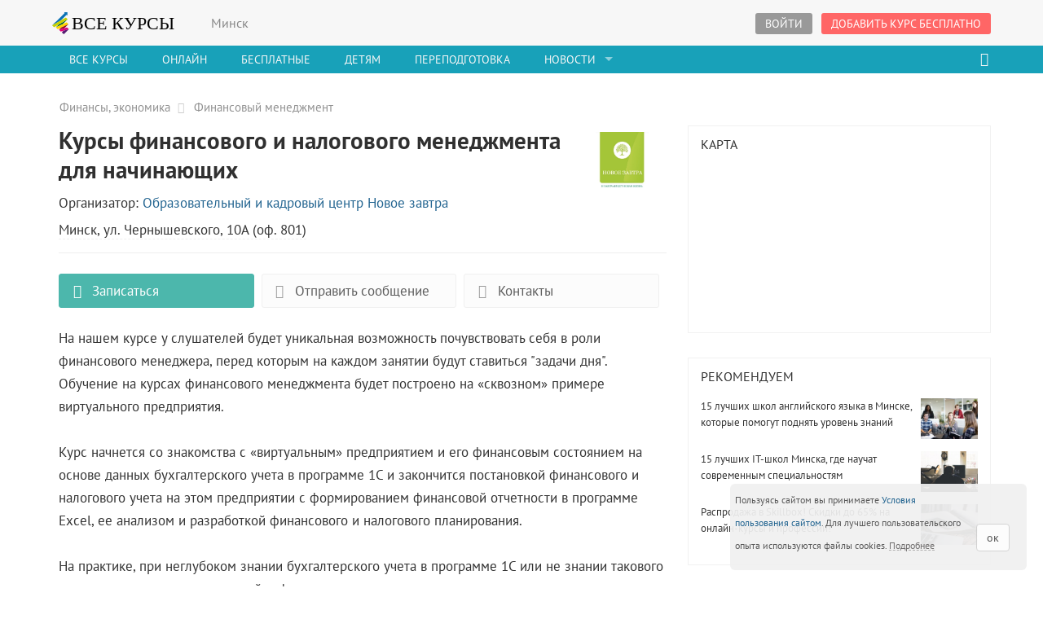

--- FILE ---
content_type: text/html; charset=utf-8
request_url: https://vse-kursy.by/minsk/603-kursy-finansovogo-i-nalogovogo-menedzhmenta-dlya-nachinayuschih.html
body_size: 16579
content:
<!doctype html><!--[if IE 8 ]><html class="ie ie8"> <![endif]-->
<!--[if IE 9 ]><html class="ie ie9"> <![endif]-->
<html xmlns="http://www.w3.org/1999/xhtml" xml:lang="ru" lang="ru" >
<head><meta http-equiv="Content-Type" content="text/html; charset=utf-8" />
<title>Курсы финансового и налогового менеджмента для начинающих - Все Курсы Бай</title>
<meta name="description" content="Обучение на курсах финансового менеджмента будет построено на «сквозном» примере виртуального предприятия." />
<meta property="og:site_name" content="Все курсы в Беларуси" />
<meta property="og:title" content="Курсы финансового и налогового менеджмента для начинающих" />
<meta property="og:url" content="https://vse-kursy.by/minsk/603-kursy-finansovogo-i-nalogovogo-menedzhmenta-dlya-nachinayuschih.html" />
<meta property="og:image" content="https://vse-kursy.by/uploads/fotos/foto_297.jpg" /><meta name="viewport" content="width=device-width, height=device-height, initial-scale=1, maximum-scale=1, user-scalable=no">
<meta name="referrer" content="origin">
<link rel="shortcut icon" href="/templates/fullwidth/img/favicon.ico" type="image/x-icon"/>
<link href="/engine/classes/min/index.php?f=/templates/fullwidth/css/bootstrap.min.css,/templates/fullwidth/css/style21.css,/templates/fullwidth/fontello/css/fontello.css" rel="stylesheet">
<!--[if lt IE 9]><script src="https://oss.maxcdn.com/libs/html5shiv/3.7.0/html5shiv.js"></script>
<script src="https://oss.maxcdn.com/libs/respond.js/1.3.0/respond.min.js"></script><![endif]--><meta name="theme-color" content="#ffffff"><link rel="apple-touch-icon" sizes="180x180" href="/templates/fullwidth/img/apple-touch-icon.png"><link rel="icon" type="image/png" href="/templates/fullwidth/img/favicon-32x32.png" sizes="32x32"><link rel="manifest" href="/templates/fullwidth/img/manifest.json"><link rel="mask-icon" href="/templates/fullwidth/img/safari-pinned-tab.svg" color="#5bbad5">

</head>
<body>

<header><div class="container"><div class="row"><div class="col-md-2 col-sm-3 col-xs-2"><a href="https://vse-kursy.by/" id="logo">ВСЕ КУРСЫ</a></div>
<div class="col-md-10 col-sm-9 col-xs-10"><div class="tm_tm"><div class="pull-left"><span class="shownext topcity" title="Cменить город">Минск</span>
<div style="display:none;" class="topcity_select"><span class="close" onclick=" $(this).parent().hide();">&times;</span>
<h3>Выберите город:</h3><form method="POST" action="/"><input type="submit" name="set_city" value="Минск"><input type="submit" name="set_city" value="Брест"><input type="submit" name="set_city" value="Витебск"><input type="submit" name="set_city" value="Гомель"><input type="submit" name="set_city" value="Гродно"><input type="submit" name="set_city" value="Могилев"><input type="submit" name="set_city" value="Онлайн"><input type="submit" name="set_city" value="Барановичи"><input type="submit" name="set_city" value="Бобруйск"><input type="submit" name="set_city" value="Борисов"><input type="submit" name="set_city" value="Жлобин"><input type="submit" name="set_city" value="Жодино"><input type="submit" name="set_city" value="Кобрин"><input type="submit" name="set_city" value="Лида"><input type="submit" name="set_city" value="Лунинец"><input type="submit" name="set_city" value="Мозырь"><input type="submit" name="set_city" value="Молодечно"><input type="submit" name="set_city" value="Новополоцк"><input type="submit" name="set_city" value="Орша"><input type="submit" name="set_city" value="Пинск"><input type="submit" name="set_city" value="Полоцк"><input type="submit" name="set_city" value="Речица"><input type="submit" name="set_city" value="Рогачев"><input type="submit" name="set_city" value="Светлогорск"><input type="submit" name="set_city" value="Слоним"><input type="submit" name="set_city" value="Слуцк"><input type="submit" name="set_city" value="Сморгонь"><input type="submit" name="set_city" value="Солигорск"><input type="submit" name="set_city" value="Смолевичи"></form></div></div>
<div class="pull-right">
<a href="javascript:void(0);" class="button_top clickmore" id="login_top"><i class="icon-user"></i><span>Войти</span></a>			
<section id="login_bg" class="shwmore"><div class="loginbgdiv">&nbsp;</div>
<div  class="container"><div class="row">
<div class="col-md-4 col-md-offset-4 col-sm-6 col-sm-offset-3"><div id="login">
<span id="loginclose">&times;</span><p class="text-center">
<img src="/templates/images/logocs.png" alt="Все Курсы" style="width:120px;height:auto;"></p><hr>
<form id="loginform" method="post" action="">
<div class="form-group"><input type="text" class=" form-control " placeholder="Логин" name="login_name">
<span class="input-icon"><i class=" icon-user"></i></span>
</div><div class="form-group" style="margin-bottom:5px;">
<input type="password" class=" form-control" placeholder="Пароль" style="margin-bottom:5px;" name="login_password">
<span class="input-icon"><i class="icon-lock"></i></span></div>
<p class="small"><a href="javascript:void(0);" onclick="showpassw(this);return false;">Отобразить пароль</a> &nbsp;&nbsp; <a href="https://vse-kursy.by/index.php?do=lostpassword" rel="nofollow">Забыли пароль?</a></p>
<div id="logincheck" style="display:none;"></div>
<input type="checkbox" name="login_not_save" id="login_not_save" value="1"/><label for="login_not_save">&nbsp;Чужой компьютер</label>
<a href="javascript:void(0);" onclick="vhod();return false;" class="button_fullwidth">Войти</a>
<input name="login" type="hidden" id="login" value="submit" /></form>	
<!-- <div class="text-center"><a href="https://vse-kursy.by/index.php?do=regorg" rel="nofollow">Регистрация организации</a></div> -->	
</div></div></div></div></section>
<div class="modal fade" id="reg_offer" tabindex="-1" role="dialog" aria-labelledby="regoffer" aria-hidden="true">
<div class="modal-dialog"><div class="modal-content"><div class="modal-header">
<button type="button" class="close" data-dismiss="modal" aria-hidden="true">&times;</button>
<h4 class="modal-title" id="regoffer">Войти в аккаунт</h4></div>
<div class="modal-body"><p>Регистрация посетителей прекращена.</p>
<p class="text-center">
<p class="text-center">Если вы организация, проводящая курсы, то добавить курс можно <a href="https://vse-kursy.by/dobavic-kurs.html">по этой ссылке</a>.
</p></div><div class="modal-footer"><button type="button" class="btn btn-default" data-dismiss="modal">Закрыть</button>
</div></div></div></div>
<a href="https://vse-kursy.by/dobavic-kurs.html" class="button_top hidden-xs hidden-sm" id="apply">Добавить курс бесплатно</a></div>
</div></div></div></div></header>
<nav><div class="container"><div class="row"><div class="col-md-12">
<div id="mobnav-btn"></div><div id="mobnav-btn-psk"></div><ul class="sf-menu"><li><a href="/">Все Курсы</a></li>
<li ><a href="/onlayn/">Онлайн</a><!-- <span class=""></span> --></li> <!-- /onlayn/">Онлайн <a href="/minsk/letnie-kursy/">Летние курсы</a> --> <!-- href="/minsk/top-kursy/">Рекомендуемые -->
<li ><a href="/minsk/free/">Бесплатные</a></li>
<!--<li><a href="/minsk/letnie-kursy/">Летние курсы</a></li>-->
<li ><a href="/minsk/kids/">Детям</a></li>
<li ><a href="/minsk/perepodgotovka/">Переподготовка</a></li>
<li class="mega_drop_down"><a href="#">Новости</a>
<div class="mobnav-subarrow"></div>
<div class="sf-mega">
<div class="col-md-4 col-sm-6"><h5>Новости, статьи</h5><ul class="mega_submenu"><li><a href="https://vse-kursy.by/read/92-15-luchshih-shkol-angliyskogo-yazyka-v-minske.html"><div class="imgb imreptime" data-imrep="https://vse-kursy.by/uploads/posts/2017-08/thumbs/1503913664_workplace-1245776_1280.jpg"></div>15 лучших школ английского языка в Минске, которые помогут поднять уровень знаний </a></li><li><a href="https://vse-kursy.by/read/93-12-luchshih-it-shkol-minska.html"><div class="imgb imreptime" data-imrep="https://vse-kursy.by/uploads/posts/2017-07/thumbs/1500889844_chair-1866784_960_720.jpg"></div>15 лучших IT-школ Минска, где научат современным специальностям </a></li><li><a href="https://vse-kursy.by/org-news/191-rasprodazha-v-skillbox-skidki-na-onlayn-kursy.html"><div class="imgb imreptime" data-imrep="https://vse-kursy.by/uploads/posts/2020-12/thumbs/1607338458_online.jpg"></div>Распродажа в Skillbox! Скидки до 65% на онлайн-курсы и профессии! </a></li></ul>
</div>
<div class="col-md-4 col-sm-6"><h5>Афиша</h5><ul class="mega_submenu"><li><a href="https://vse-kursy.by/onlayn/14079-obuchenie-na-professiyu-motion-dizayner.html"><div class="imgb imreptime" data-imrep="/uploads/vk/2104/thumbs/bf_1_14079_50629_1.jpg"></div>Обучение на Motion-дизайнер‌а - с нуля до трудоустройства<br><span style="color:rgba(156, 220, 247, 0.82);">25 Января</span></a></li><li><a href="https://vse-kursy.by/onlayn/14305-konditer-s-nulya-kurs-obucheniya.html"><div class="imgb imreptime" data-imrep="/uploads/vk/2104/thumbs/bf_4424_0_32919_skillb-076f63f.png"></div>Кондитер с нуля - профессиональный курс обучения<br><span style="color:rgba(156, 220, 247, 0.82);">25 Января</span></a></li><li><a href="https://vse-kursy.by/onlayn/11273-obuchenie-na-professiyu-smm-specialist.html"><div class="imgb imreptime" data-imrep="/uploads/vk/2104/thumbs/bf_9_11273_05726_smmb.jpg"></div>Обучение на профессию SMM-специалист<br><span style="color:rgba(156, 220, 247, 0.82);">26 Января</span></a></li></ul>
</div>
<div class="col-md-4 col-sm-6">
<a href="/read/">Все статьи, обзоры</a>
<a href="/news-events/">Все новости, события</a>
<a href="/minsk/afisha/">Афиша в Минске</a>
</div><div class="clearfix"></div></div>

</li></ul>
<div class="col-md-2 pull-right hidden-sm hidden-xs">
<div id="sb-search" class="sb-search" title="искать курс"><form action="/minsk/psk/" method="POST" onsubmit="return checktopform(this);" >
<input class="sb-search-input" placeholder="Что ищем..." type="text" value="" name="kurs" id="search">
<input type="hidden" value="ksearch" name="do"><input class="sb-search-submit" type="submit" value="">
<input type="hidden" value="tclicked" name="sform"><span class="sb-icon-search"></span></form></div></div>

</div></div></div></nav>

<!-- mob srch -->
<div id="search-mob" class="">
<div class="container mob-search"><form action="/minsk/psk/" method="POST" onsubmit="return checktopform(this);" >
<input class="mob-search-input" placeholder="Что ищем..." type="text" value="" name="kurs">
<input type="hidden" value="ksearch" name="do"><input type="hidden" value="tclicked" name="sform">
<button class="mob-search-button" type="submit"><span class="mob-icon-search"></span></button></form></div>
</div>
<!-- mob srch -->

<section id="main_content">
<div class="container" ><div class="speedbar_fv"><a rel="nofollow" href="https://vse-kursy.by/minsk/fineco/"><span >Финансы, экономика</span></a> <i class="icon-right-open-1"></i> <a rel="nofollow" href="https://vse-kursy.by/minsk/fineco/finansovyy-menedzhment/" ><span>Финансовый менеджмент</span></a></div><div class="row"><div class="col-md-8"><div style="padding:0 1%;"><div class="row"><div class="col-sm-10"><h2>Курсы финансового и налогового менеджмента для начинающих</h2><div class="autku"><div>Организатор: <a href="https://vse-kursy.by/org/obrazovatelnyy-i-kadrovyy-centr-novoe-zavtra/">Образовательный и кадровый центр Новое завтра</a></div><div class="adressatfull"><span class="show_adress" rel="Минск, ул. Чернышевского, 10А (оф. 801)">Минск, ул. Чернышевского, 10А (оф. 801)</span></div></div></div><div class="col-sm-2 hidden-xs" style="padding-top:8px;"><div class="imgblogo" style="height:68px;width:100%;background-image:url(/uploads/fotos/foto_297.jpg);"><a href="https://vse-kursy.by/org/obrazovatelnyy-i-kadrovyy-centr-novoe-zavtra/" title="Курсы финансового и налогового менеджмента для начинающих" rel="nofollow" style="height:90px;">Курсы финансового и налогового менеджмента для начинающих</a></div></div></div> 
<hr/>

<div style="clear:both;padding:1px 0;">
<div class="row" style="margin:7px 0px;"><div class="col-sm-4" style="padding-left:0px;"><a href="#" rel="nofollow" data-toggle="modal" data-target="#kontshow" class="button zakaz"><i class="icon-group"></i> Записаться</a></div><div class="col-sm-4" style="padding-left:0px;"><a href="#" onclick="vopros(0);return false;" class="button simple"><i class="icon-mail"></i> Отправить сообщение</a></div><div class="col-sm-4" style="padding-left:0px;"><a href="#" rel="nofollow" data-toggle="modal" data-target="#kontshow" class="button simple"><i class="icon-phone"></i> Контакты</a></div></div>
</div>
<div class="kursmain">

На нашем курсе у слушателей будет уникальная возможность почувствовать себя в роли финансового менеджера, перед которым на каждом занятии будут ставиться &quot;задачи дня&quot;. Обучение на курсах финансового менеджмента будет построено на «сквозном» примере виртуального предприятия. <br />
<br />
Курс начнется со знакомства с «виртуальным» предприятием и его финансовым состоянием на основе данных бухгалтерского учета в программе 1С и закончится постановкой финансового и налогового учета на этом предприятии с формированием финансовой отчетности в программе Excel, ее анализом и разработкой финансового и налогового планирования. <br />
<br />
На практике, при неглубоком знании бухгалтерского учета в программе 1С или не знании такового совсем, специалист, занимающийся финансовым и управленческим учетом, сталкивается с проблемой получения данных для проведения расчетов и анализа. Наш курс ставит перед собой цель познакомить учащихся с принципами трансформации данных из бухгалтерского учета или с соответствующей настройкой бухгалтерского учета в оперативный финансовый и управленческий учет с помощью программы Excel. <br />
<br />
Слушатели получат готовые формы финансового учета и отчетности в программе Excel с настройками и формулами. Не менее 2/3 курса составляют практические занятия в 1С и Excel. <br />
<br />
В одном курсе Вы изучите основы как финансового, так и налогового менеджмента для более эффективного управления компанией (т. к. налоговые выплаты в Беларуси являются одной из наиболее важных и существенных статей расходов). 
 
	

</div>






<div class="trud">Возможно трудоустройство некоторых учеников или помощь в трудоустройстве.</div>

<div class="contacts tab_like"><h4>Контакты</h4><div class="tl_under"><p><a style="color:rgb(51,51,51);" href="tel:80173926575">8 (017) 392-65-75 городской</a></p><p><a style="color:rgb(51,51,51);" href="tel:80173926576">8 (017) 392-65-76 городской</a></p><p><a style="color:rgb(51,51,51);" href="tel:80297640095">8 (029) 764-00-95 МТС</a></p><p><a style="color:rgb(51,51,51);" href="tel:80296640095">8 (029) 664-00-95 Velcom</a></p><p><a style="color:rgb(51,51,51);" href="tel:80257646464">8 (025) 764-64-64 Life</a></p><p><a href="https://vse-kursy.by/engine/go.php?url=aHR0cDovL3d3dy5ub3ZvZXphdnRyYS5ieS9rYXRhbG9nLWt1cnNvdi9hZG1pbmlzdHJhdGl2bnlqLXBlcnNvbmFsL2ZpbmFuc292eWotaS1uYWxvZ292eWotbWVuZWR6aG1lbnQ%3D" rel="nofollow" target="_blank">novoezavtra&#x0002E;by</a></p><p class="text-muted"><small>В начале беседы сообщите, что нашли информацию на Все Курсы Бай.</small></p></div></div>	


<div class="row" style="margin:0px 0px 15px;"><div class="col-sm-6" style="padding-left:0px;"><a href="#" rel="nofollow" data-toggle="modal" data-target="#kontshow" class="button zakaz"><i class="icon-group"></i> Записаться</a></div><div class="col-sm-6" style="padding-left:0px;"><a href="#" onclick="vopros(0);return false;" class="button simple"><i class="icon-mail"></i> Отправить сообщение</a></div></div>



<p class="alert alert-info"><small>Характеристики, актуальность курса, программа могут меняться, поэтому всю необходимую информацию всегда уточняйте у организаторов.</small> <span style="cursor:pointer" onclick="zaloba(0);"><small>Нажмите, чтобы писать о неактуальной информации.</small></span></p>
</div>
<!--
<div id="yandex_rtb_R-A-987340-2" style="padding:10px 0px 5px;"></div>
была рекл янд
 -->
<div id="more_kurs"></div><div id="comments" class="row"></div></div><aside class="col-md-4">	
<div class="box_style_1"><h4>Карта</h4><div id="geomap"></div></div>
<div class="box_style_1 rek_viewfull"><h4>Рекомендуем</h4><ul><li><a href="https://vse-kursy.by/read/92-15-luchshih-shkol-angliyskogo-yazyka-v-minske.html"><div class="imgb imreptime" data-imrep="https://vse-kursy.by/uploads/posts/2017-08/thumbs/1503913664_workplace-1245776_1280.jpg"></div>15 лучших школ английского языка в Минске, которые помогут поднять уровень знаний </a></li><li><a href="https://vse-kursy.by/read/93-12-luchshih-it-shkol-minska.html"><div class="imgb imreptime" data-imrep="https://vse-kursy.by/uploads/posts/2017-07/thumbs/1500889844_chair-1866784_960_720.jpg"></div>15 лучших IT-школ Минска, где научат современным специальностям </a></li><li><a href="https://vse-kursy.by/org-news/191-rasprodazha-v-skillbox-skidki-na-onlayn-kursy.html"><div class="imgb imreptime" data-imrep="https://vse-kursy.by/uploads/posts/2020-12/thumbs/1607338458_online.jpg"></div>Распродажа в Skillbox! Скидки до 65% на онлайн-курсы и профессии! </a></li></ul></div>         
<div class="box_style_1"><h4>Дополнительно</h4>
<ul class="list_1">
<li><a href="#reg_offer" role="button" class="favbutton plus" data-toggle="modal" title="Добавить в избранные курсы">В избранное</a></li>
<li><a href="#reg_offer" role="button" class="rembutton plus" data-toggle="modal" title="Напомнить о курсе на электронную почту">Напомнить</a></li>
<li><a href="https://vse-kursy.by/print:kurs_603.html" rel="nofollow" target="_blank">Распечатать</a></li>
<li><a href="#" onclick="vopros(0);return false;">Задать вопрос</a></li>

<li><span style="cursor:pointer" onclick="zaloba(0);">Пожаловаться</span></li>
<li><a style="color:#226490" href="https://vse-kursy.by/minsk/fineco/finansovyy-menedzhment/">Финансовый менеджмент</a><br> <a style="color:#226490" href="https://vse-kursy.by/minsk/nauki/komp/msexcel/">Курсы Excel</a></li>
<li><a href="https://vse-kursy.by/minsk/">Курсы в Минске</a></li>

<!-- <li>24 января 2026</li> -->
</ul></div>


</aside></div>

<div id="yandex_rtb_R-A-987340-1" style="padding-top:30px;"></div>
<div class="script-replace yandex" data-attr="%3Cscript%20type%3D%22text%2Fjavascript%22%3E%0A%20%20%20%20%28function%28w%2C%20d%2C%20n%2C%20s%2C%20t%29%20%7B%0A%20%20%20%20%20%20%20%20w%5Bn%5D%20%3D%20w%5Bn%5D%20%7C%7C%20%5B%5D%3B%0A%20%20%20%20%20%20%20%20w%5Bn%5D.push%28function%28%29%20%7B%0A%20%20%20%20%20%20%20%20%20%20%20%20Ya.Context.AdvManager.render%28%7B%0A%20%20%20%20%20%20%20%20%20%20%20%20%20%20%20%20blockId%3A%20%22R-A-987340-1%22%2C%0A%20%20%20%20%20%20%20%20%20%20%20%20%20%20%20%20renderTo%3A%20%22yandex_rtb_R-A-987340-1%22%2C%0A%20%20%20%20%20%20%20%20%20%20%20%20%20%20%20%20async%3A%20true%0A%20%20%20%20%20%20%20%20%20%20%20%20%7D%29%3B%0A%20%20%20%20%20%20%20%20%7D%29%3B%0A%20%20%20%20%20%20%20%20t%20%3D%20d.getElementsByTagName%28%22script%22%29%5B0%5D%3B%0A%20%20%20%20%20%20%20%20s%20%3D%20d.createElement%28%22script%22%29%3B%0A%20%20%20%20%20%20%20%20s.type%20%3D%20%22text%2Fjavascript%22%3B%0A%20%20%20%20%20%20%20%20s.src%20%3D%20%22%2F%2Fan.yandex.ru%2Fsystem%2Fcontext.js%22%3B%0A%20%20%20%20%20%20%20%20s.async%20%3D%20true%3B%0A%20%20%20%20%20%20%20%20t.parentNode.insertBefore%28s%2C%20t%29%3B%0A%20%20%20%20%7D%29%28this%2C%20this.document%2C%20%22yandexContextAsyncCallbacks%22%29%3B%0A%3C%2Fscript%3E"></div>

</div></section>
<script type="text/javascript">
/* <![CDATA[ */

var google_conversion_id = 968464195;
var google_custom_params = window.google_tag_params;
var google_remarketing_only = true;
/* ]]> */
</script>
<script type="text/javascript" src="//www.googleadservices.com/pagead/conversion.js"></script>
<noscript>
<div style="display:inline;">
<img height="1" width="1" style="border-style:none;" alt="" src="//googleads.g.doubleclick.net/pagead/viewthroughconversion/968464195/?guid=ON&amp;script=0"/>
</div>
</noscript>
<script>
!function(f,b,e,v,n,t,s){if(f.fbq)return;n=f.fbq=function(){n.callMethod?
n.callMethod.apply(n,arguments):n.queue.push(arguments)};if(!f._fbq)f._fbq=n;
n.push=n;n.loaded=!0;n.version='2.0';n.queue=[];t=b.createElement(e);t.async=!0;
t.src=v;s=b.getElementsByTagName(e)[0];s.parentNode.insertBefore(t,s)}(window,
document,'script','https://connect.facebook.net/en_US/fbevents.js');
fbq('init', '885740791571874'); // Insert your pixel ID here.
fbq('track', 'PageView');

</script>
<noscript><img height="1" width="1" style="display:none"
src="https://www.facebook.com/tr?id=885740791571874&ev=PageView&noscript=1"
/></noscript>

<footer><div class="container" id="nav-footer">
<div class="row text-left"><div class="col-md-3 col-sm-3">
<h4><a href="/" rel="nofollow">Все Курсы Бай</a></h4><ul>
<li><a href="/about.html">О проекте</a></li><li><a href="/rules-page.html" rel="nofollow">Условия пользования</a></li>
<li><a href="/contacts.html" rel="nofollow">Контакты</a></li><li><a href="/sitemap.html">Карта сайта</a></li></ul></div>
<div class="col-md-3 col-sm-3"><h4>Реклама и услуги</h4><ul><li><a href="/premium.html" rel="nofollow">Премиум размещение, реклама</a></li><li><a href="/index.php?do=user_news" rel="nofollow">Отправить новость, статью</a></li><li><a href="/index.php?do=user_opinion" rel="nofollow">Оставить отзыв о сайте</a></li><li><a href="https://vse-kursy.by/dobavic-kurs.html" rel="nofollow">Добавить курс</a></li></ul></div>
<div class="col-md-3 col-sm-3"><h4>Служба поддержки</h4><ul><li><a href="/index.php?do=feedback" rel="nofollow">Написать в службу поддержки</a></li>
<li><a href="/politika-confidencialnosti.html" rel="nofollow">Политика конфиденциальности</a></li>
<li><a href="/return-pay.html" rel="nofollow">Возврат средств</a></li>
<li><a href="/index.php?do=feedback" rel="nofollow">Приобрести проект</a></li>

</ul></div>
<div class="col-md-3 col-sm-3"><h4>Социальные сети</h4><ul id="follow_us">
<li><a href="https://facebook.com/vsekursyby/" rel="nofollow" target="_blank"><i class="icon-facebook" rel="nofollow" target="_blank"></i></a></li>
<li><a href="https://vk.com/vsekursy" rel="nofollow" target="_blank"><i class="icon-vkontakte"></i></a></li>
</ul><ul class="footer-about-company"><li>ООО "Канакона", УНП 192254551,</li><li>220012, г. Минск, пер. Калинина, 16-614.</li></ul></div></div></div></footer><div id="toTop"><i class=" icon-up-circled"></i></div><div id="about-cookies" style="z-index:93;position:fixed;bottom:20px;right:20px;width:364px;font-size: 12px;padding: 6px;background-color: #f0f0f0ed;border-radius: 6px;color: rgb(88, 88, 88);max-height: 90%;overflow: auto;max-width:90%">
	<div style="position:relative;width:80%;display: inline-block;"><p>Пользуясь сайтом вы принимаете <a href="https://vse-kursy.by/rules-page.html" target="_blank">Условия пользования сайтом</a>. Для лучшего пользовательского опыта используются файлы cookies. <a href="javascript:void(0)" onclick="about_cookies(this)" style="color: #6f6d6d;text-decoration: underline #b0aeae dashed;">Подробнее</a></p><div style="display:none"><p>Файлы cookies (куки) – это небольшие текстовые файлы, которые временно сохраняются на вашем устройстве, когда вы посещаете веб-сайты. Они помогают веб-сайтам запоминать ваши предпочтения, интересы и действия, чтобы улучшить ваш опыт просмотра. Файлы cookies также могут защищать вас от мошенничества и улучшать безопасность веб-сайтов. Вы можете управлять файлами cookies в настройках вашего браузера или устройства.</p><p>У нас на сайте файлы cookies используются для сохранения пользовательских настроек и для маркетинговых целей.</p> <p>Вы всегда можете удалить файлы cookies. Например, перейдите в настройки конфиденциальности вашего браузера или в быстром поиске настроек введите 'cookie' или 'куки', вам должно вывести опции управления данными, где вы сможете при необходимости очистить файлы.</p></div></div>
	<div style="position:relative;width:18%;display: inline-block;text-align: center;opacity: 0.8;vertical-align: text-bottom;"><button class="btn btn-default" onclick="about_cookies(this,true)">ок</button></div>
</div>

<script src="/engine/classes/min/index.php?f=/templates/fullwidth/js/jquery-1.10.2.min.js,/templates/fullwidth/js/superfish.js,/templates/fullwidth/js/bootstrap.min.js,/templates/fullwidth/js/retina.min.js,/templates/fullwidth/js/functions3.2.min.js"></script>
<script type="text/javascript">
$('body').append("<script defer src='https://api-maps.yandex.ru/2.1/?lang=ru_RU&onload=maploaded&apikey=490a8710-e473-453a-a01b-71c1fdf4a872' type='text/javascript'"+"><"+"/script>");

function maploaded(){
var myMap,city,place,coords,comcoords,newPlacemark=new Object(),fullcol=0;
var bcoords='|52.090, 23.712||53.902, 27.562||52.424, 31.014||55.193, 30.206||53.678, 23.830||53.895, 30.331||53.146, 29.225||53.132, 26.017||54.224, 28.512||52.893, 30.039||54.094, 28.322||52.209, 24.354||53.893, 25.303||52.248, 26.801||52.052, 29.245||55.536, 28.645||54.308, 26.838||54.507, 30.422||52.112, 26.101||55.485, 28.776||52.372, 30.387||53.087, 30.053||52.636, 29.731||53.027, 27.552||54.481, 26.401||53.094, 25.320||52.792, 27.543|';//все наши города коорд по дефолту
var collection = new ymaps.GeoObjectCollection();
	
			
coords='53.928, 27.601';
coords=coords.replace(/^\s+|\s+$/g, '');
coords=coords.replace(', ',',');
coords=coords.split(',');
comcoords='|'+parseFloat(coords[0]).toPrecision(5)+', '+parseFloat(coords[1]).toPrecision(5)+'|';
if (bcoords.indexOf(comcoords)==-1){
            newPlacemark[0] = new ymaps.Placemark(coords, {
             balloonContent: '<strong>Курсы финансового и налогового менеджмента для начинающих</strong><br>Минск, ул. Чернышевского, 10А (оф. 801)'
             }, {
             preset: 'islands#blackDotIcon'
             });

             collection.add(newPlacemark[0]);
addPlacemark(coords);			 
			 }else {
			 myMap = new ymaps.Map('geomap',{center: coords, zoom: 14,controls: ['zoomControl','fullscreenControl']},{'suppressMapOpenBlock': true});
myMap.behaviors.disable('scrollZoom');
			 
			 }
			 


function addPlacemark(coords){
if (fullcol==0) myMap = new ymaps.Map('geomap',{center: coords, zoom: 14,controls: ['zoomControl','fullscreenControl']},{'suppressMapOpenBlock': true});
myMap.behaviors.disable('scrollZoom');
fullcol++;
if (fullcol!=1) return;
myMap.geoObjects.add(collection);
if (collection.getLength()>1) myMap.setBounds(myMap.geoObjects.getBounds(),{checkZoomRange:true,zoomMargin:4,preciseZoom:true});//.then(function(){ if(myMap.getZoom() > 14) myMap.setZoom(14);});
}

$('span.show_adress').click(function(){
var adress=$(this).attr('rel');
if (!adress) return;
show_adress(adress);
});

function show_adress(adress){
//myMap.container.enterFullscreen();return;//самый быстрый вариант
if (!adress) return;
if (!$('#bigmap').length){
$('body').append('<div id="bigmap" style="display:block;position:fixed;top:10%;left:5%;width:90%;height:80%;margin:auto;background-color:white;z-index:1000; min-height: 300px;"><div style="position:fixed;width:100%;height:100%;z-index:0;top:0;left:0;padding:20px 30px;background-color:gray;opacity:0.7">&nbsp;</div><img style="margin:auto 48%;" src="/templates/fullwidth/img/preloading.gif"></div><div style="background-color:gainsboro;z-index:1002;position:fixed;top:10%;right:5%;padding: 14px 16px;" id="bigmap_close" onclick=" $(\'#bigmap,#bigmap_close\').hide();"><button class="close" type="button">&times;</button></div>'+'<ascript'+'><'+'/ascript>');
myMap2 = new ymaps.Map('bigmap',{center: [53.90,27.56], zoom: 12,controls: ['smallMapDefaultSet']},{'suppressMapOpenBlock': true});/*['zoomControl']*/
var collection2 = new ymaps.GeoObjectCollection();
$('#bigmap img').remove();
myMap2.controls.remove("typeSelector");
myMap2.controls.get('fullscreenControl').options.set('float', 'left');
collection.each(function (item) {
var npm=new ymaps.Placemark(item.geometry.getCoordinates(), {
             balloonContent: item.properties.get('balloonContent'),
             }, {
             preset: 'islands#blackDotIcon',
             })
collection2.add(npm);
});
myMap2.geoObjects.add(collection2);
}
ymaps.geocode('Беларусь, '+adress, {
        results: 1
    }).then(function (res) {
if ($('#bigmap').not(':visible')){
$('#bigmap,#bigmap_close').show();
}
var firstGeoObject = res.geoObjects.get(0);
coords = firstGeoObject.geometry.getCoordinates();
var circle = new ymaps.Circle([coords, 50],{},{opacity:0.2});
var result = ymaps.geoQuery(myMap2.geoObjects);
result.search('geometry.type = "Circle"').removeFrom(myMap2.geoObjects);
myMap2.geoObjects.add(circle);
//var objectsInsideCircle=result.searchInside(circle);
myMap2.setCenter(coords, 16, {duration: 1000});
});	
}

}
</script><script src="/engine/classes/min/index.php?f=/engine/classes/highslide/highslide.js"></script>
<link rel="stylesheet" type="text/css" href="/engine/classes/min/index.php?f=/engine/classes/highslide/highslide.css" />
<script type="text/javascript">
hs.graphicsDir = 'https://vse-kursy.by/engine/classes/highslide/graphics/';
hs.align = 'center';
hs.transitions = ['expand', 'crossfade'];
hs.outlineType = 'rounded-white';
hs.fadeInOut = true;
hs.dimmingOpacity = 0.75;

// Add the controlbar
hs.addSlideshow({
	//slideshowGroup: 'group1',
	interval: 5000,
	repeat: true,
	useControls: true,
	fixedControls: 'fit',
	overlayOptions: {
		opacity: .75,
		position: 'bottom center',
		hideOnMouseOut: true
	}
});


</script><script type="text/javascript">setTimeout(function(){
$.get("/engine/aja"+"x/more_ku"+"rs.php?cat=81,177&city=minsk&kid=603&a_id=297",function(data){
if (data.indexOf('<div class=')==0) {
	$('#more_kurs').html(data);
	$(window).one('scroll',function() {
set_morekurs();
});
}
});
},1000);

function set_morekurs(){
$('div.morekurs-replace').each(function(){
$(this).css('background-image', 'url(' + $(this).data('bg') + ')');
});
}
function zaloba(z){
if (z==0) {
$('<div class="modal" id="zaloba" tabindex="-1" role="dialog" aria-labelledby="optionsChange" aria-hidden="true">  <div class="modal-dialog">    <div class="modal-content">      <div class="modal-header"> <button type="button" class="close" onclick="zaloba(-1);return false;">&times;</button> <h4 class="modal-title" >Пожаловаться на публикацию</h4></div> <div class="modal-body"><div>Пожалуйста, изложите ниже суть сообщения (и при необходимости контакты для связи):</div><textarea style="width:98%;height:140px" name="zaloba_text"></textarea> <div style="padding-top:14px;display:none;">Ваш телефон или емейл:</div><input type="text" style="width:98%;display:none;" name="zaloba_tel" value="kont_def"> <div style="padding-top:14px;">Защита от спама. Впишите ниже cтoлицу РБ:</div><input type="text" style="width:98%" name="zaloba_ans" value=""><div id="zresult" style="padding-top:14px;"></div> <input type="hidden" value="NjAz" name="zaloba_ref"> </div>  <div class="modal-footer"> <input type="button" value="Отправить" class="button_medium" onclick="zaloba(1);">	  <span onclick="zaloba(-1);" class="button_medium_outline">Отмена</span></div>  </div>  </div></div>').appendTo('body');
$('#zaloba').modal('show');}
if (z==1){
var mesg=$('textarea[name=zaloba_text]').val();
var tel=$('input[name=zaloba_tel]').val();
var ans=$('input[name=zaloba_ans]').val();
var ref=$('input[name=zaloba_ref]').val();
if (ref=='') { $('#vresult').html('<span style="color:red">Ошибка данных. Обновите страницу. Если ошибка повторится сообщите, пожалуйста, <a href="/index.php?do=feedback" target="_blank" rel="nofollow">службу поддержки</a>.</span>');return;}
if (mesg=='') { $('#vresult').html('<span style="color:red">Опишите суть жалобы.</span>');return;}
if ($('input[name=zaloba_ans]').length && ans=='') { $('#vresult').html('<span style="color:red">Впишите ответ на вопрос.</span>');return;}
$('#zresult').html('<img id="upm_loading" src="/templates/fullwidth/img/preloading.gif">');
$.get( '/engine/ajax/zaloba.php?mesg='+encodeURIComponent(mesg).replace(/!/g, '%21').replace(/'/g, '%27').replace(/\(/g, '%28').replace(/\)/g, '%29').replace(/\*/g, '%2A')+'&ans='+encodeURIComponent(ans).replace(/!/g, '%21').replace(/'/g, '%27').replace(/\(/g, '%28').replace(/\)/g, '%29').replace(/\*/g, '%2A')+'&ref='+ref+'&tel='+encodeURIComponent(tel).replace(/!/g, '%21').replace(/'/g, '%27').replace(/\(/g, '%28').replace(/\)/g, '%29').replace(/\*/g, '%2A')+'&r='+Math.random(), function(respond) {
if (respond=='ok') {setTimeout(function(){ $('#zaloba').modal('hide').remove();},2000);$('html, body').animate({scrollTop: $('#zaloba').offset().top }, 1000);$('#zaloba').find('div.modal-footer').html('&nbsp;');$('#zaloba').find('div.modal-body').html('Сообщение успешно отправлено.');} else $('#zresult').html(respond);
}).fail(function() {
    $('#zresult').html('<span style="color:red">Ошибка соединения. Обновите страницу и попробуйте ещё раз.</span>');
  });
}
if (z==-1) {
$('#zaloba').modal('hide').remove();
}
}
function vopros(z){
if (z==0) {
$('<div class="modal" id="vopros" tabindex="-1" role="dialog" aria-labelledby="optionsChange" aria-hidden="true">  <div class="modal-dialog">    <div class="modal-content">      <div class="modal-header"> <button type="button" class="close" onclick="vopros(-1);return false;">&times;</button>  <h4 class="modal-title" >Задать вопрос организатору</h4></div> <div class="modal-body"><div>Текст вопроса:</div><textarea style="width:98%;height:120px" name="vopros_text"></textarea> <div style="padding-top:14px;">Ваше имя:</div><input type="text" style="width:98%" name="vopros_ima" value=""><div style="padding-top:14px;">Куда вам ответить (например, укажите телефон или емейл):</div><input type="text" style="width:98%" name="vopros_tel" value=""><div style="padding-top:14px;">Защита от спама. Впишите ниже cтoлицу РБ:</div><input type="text" style="width:98%" name="vopros_ans" value=""><div><input type="checkbox" id="agrm"> Согласен на передачу персональных данных (в случае их наличия) адресату сообщения</div><div style="color:#888">Организатор обучения может не просматривать сообщения на сайте, оптимальнее связываться с организаторами по контактам.</div><div id="vresult" style="padding-top:14px;" class="text-warning"></div> <input type="hidden" value="NjAz" name="vopros_ref"> </div>  <div class="modal-footer"> <input type="button" value="Отправить" class="button_medium" onclick="vopros(1);">	  <span onclick="vopros(-1);" class="button_medium_outline">Отмена</span> </div>  </div>  </div></div>').appendTo('body');
$('#vopros').modal('show');}
if (z==1){
	if (!$( '#agrm' ).prop( 'checked' )) { $('#agrm').parent().css('color','#c50505');return false;}
var mesg=$('textarea[name=vopros_text]').val();
var tel=$('input[name=vopros_tel]').val();
var ans=$('input[name=vopros_ans]').val();
var ref=$('input[name=vopros_ref]').val();
var ima=$('input[name=vopros_ima]').val();
if (ref=='') { $('#vresult').html('<span style="color:red">Ошибка данных. Обновите страницу. Если ошибка повторится сообщите, пожалуйста, <a href="/index.php?do=feedback" target="_blank" rel="nofollow">службу поддержки</a>.</span>');return;}
if (mesg=='') { $('#vresult').html('<span style="color:red">Впишите текст обращения.</span>');return;}
if (ans=='') { $('#vresult').html('<span style="color:red">Впишите ответ на вопрос.</span>');return;}
if (tel=='') { $('#vresult').html('<span style="color:red">Укажите ваши контакты.</span>');return;}
$('#vresult').html('<img id="upm_loading" src="/templates/fullwidth/img/preloading.gif">');
$.get( '/engine/ajax/vopros.php?mesg='+encodeURIComponent(mesg).replace(/!/g, '%21').replace(/'/g, '%27').replace(/\(/g, '%28').replace(/\)/g, '%29').replace(/\*/g, '%2A')+'&ans='+encodeURIComponent(ans).replace(/!/g, '%21').replace(/'/g, '%27').replace(/\(/g, '%28').replace(/\)/g, '%29').replace(/\*/g, '%2A')+'&ref='+ref+'&tel='+encodeURIComponent(tel).replace(/!/g, '%21').replace(/'/g, '%27').replace(/\(/g, '%28').replace(/\)/g, '%29').replace(/\*/g, '%2A')+'&ima='+encodeURIComponent(ima).replace(/!/g, '%21').replace(/'/g, '%27').replace(/\(/g, '%28').replace(/\)/g, '%29').replace(/\*/g, '%2A')+'&r='+Math.random(), function(respond) {
if (respond=='ok') {setTimeout(function(){ $('#vopros').modal('hide').remove();},2000);$('html, body').animate({scrollTop: $('#vopros').offset().top}, 1000);$('#vopros').find('div.modal-footer').html('&nbsp;');$('#vopros').find('div.modal-body').html('Сообщение успешно отправлено.');} else $('#vresult').html(respond);
}).fail(function() {
    $('#vresult').html('<span style="color:red">Ошибка соединения. Обновите страницу и попробуйте ещё раз.</span>');
  });
}
if (z==-1) {
$('#vopros').modal('hide').remove();
}
}
$('body').append('<div class="modal fade" id="kontshow" tabindex="-1" role="dialog" aria-labelledby="kont_show" aria-hidden="true">  <div class="modal-dialog">    <div class="modal-content">      <div class="modal-header">        <button type="button" class="close" data-dismiss="modal" aria-hidden="true">&times;</button>        <h4 class="modal-title" id="kont_show">Контакты</h4> </div>      <div class="modal-body" style="font-size:26px">  <p><a style="color:rgb(51,51,51);" href="tel:80173926575">8 (017) 392-65-75 городской</a></p><p><a style="color:rgb(51,51,51);" href="tel:80173926576">8 (017) 392-65-76 городской</a></p><p><a style="color:rgb(51,51,51);" href="tel:80297640095">8 (029) 764-00-95 МТС</a></p><p><a style="color:rgb(51,51,51);" href="tel:80296640095">8 (029) 664-00-95 Velcom</a></p><p><a style="color:rgb(51,51,51);" href="tel:80257646464">8 (025) 764-64-64 Life</a></p> <p style="font-size:26px;"><a href="https://vse-kursy.by/engine/go.php?url=aHR0cDovL3d3dy5ub3ZvZXphdnRyYS5ieS9rYXRhbG9nLWt1cnNvdi9hZG1pbmlzdHJhdGl2bnlqLXBlcnNvbmFsL2ZpbmFuc292eWotaS1uYWxvZ292eWotbWVuZWR6aG1lbnQ%3D" rel="nofollow" target="_blank">novoezavtra&#x0002E;by</a></p> </div>   <div class="modal-footer"><p style="text-align:left"><small class="text-muted">Описание может устареть, уточняйте актуальную информацию по курсу у организаторов. В начале беседы сообщите, что нашли информацию на Все Курсы Бай.</small> </p> <button type="button" class="btn btn-default" data-dismiss="modal">Закрыть</button>      </div>    </div>  </div></div>');
$('#rate_it .button_medium, .krating').click(function(){
vkinfo( "Информация","Для того, чтобы оставлять отзывы о пройденных курсах, необходимо войти на сайт. Для этого просто кликните на иконку вашей соцсети." );
});
var vcl=false;
function vhod(){
if (vcl==true) return;
vcl=true;
var psw=$('input[name=login_password]').val();
var em=$('input[name=login_name]').val();

if (em.length<6) { $('#logincheck').css('color','yellowgreen').html('Впишите емейл').show();vcl=false;return;}
if (psw.length<2) { $('#logincheck').css('color','yellowgreen').html('Впишите пароль').show();vcl=false;return;}

$('#logincheck').css('color','yellowgreen').html('Ожидайте').show();
psw=encodeURIComponent(psw);
$.get( "/engine/ajax/usmod.php?mode=chp&r="+Math.random()+"&em="+em+"&psw="+psw, function(data) {
if (data=='nomail') { $('#logincheck').css('color','red').html('Такой емейл в базе не обнаружен').show();vcl=false;return;}
if (data=='nopas') { $('#logincheck').css('color','red').html('Проверьте введённые данные').show();vcl=false;return;}//'Неверный пароль'
if (data=='ok') { $('#logincheck').css('color','yellowgreen').html('Осуществляется вход').show();
document.getElementById('loginform').submit();
}
}).fail(function() {
  document.getElementById('loginform').submit();
  });

};

function showpassw(nod){
var target=$('input[name="login_password"]');
if (!target.length) return;
if (target.attr('type')=='password'){
target.attr('type','text');
$(nod).text('Скрыть пароль');
}else{
target.attr('type','password');
$(nod).text('Отобразить пароль');
}
} 
	var timerId=setTimeout(imgrep,2600);
function imgrep(){
	clearTimeout(timerId);
	imgrep=function(){null;}
var img;
$(".imgb.imreptime").each(function(){
img=$(this).data('imrep');
if (img) { $(this).css("background-image", "url("+img+")");}
});
}
if ($(window).scrollTop()>10){
imgrep();
} else
$(window).one('scroll',function() {
imgrep();
});		
function set_scripts(){
$('div.script-replace').each(function(){
$(this).replaceWith(decodeURIComponent($(this).data('attr')));
});
}
$(window).one('scroll',function() {
set_scripts();
});

function about_cookies(nod,close=false){
	if (close) {
			var date = new Date();
		date.setTime(date.getTime()+(360*24*60*60*1000));
		var ex = " expires="+date.toGMTString();
		document.cookie='cookies_ac'+'cept=yes;'+ex+'; path=/;';
		$('#about-cookies').remove();
	}
else {
	$('#about-cookies').css('width','380px');
	$(nod).hide().parent().next().show();
	}
}

function cookies_remove(){
var Cookies = document.cookie.split(';');
for (var i = 0; i < Cookies.length; i++) {
   document.cookie = Cookies[i] + "=; expires="+ new Date(0).toUTCString();
}
}</script>
<!-- Yandex.Metrika counter --><script type="text/javascript"> (function (d, w, c) { (w[c] = w[c] || []).push(function() { try { w.yaCounter37797700 = new Ya.Metrika({ id:37797700, clickmap:true, trackLinks:true, accurateTrackBounce:true, webvisor:true, ut:"noindex" }); } catch(e) { } }); var n = d.getElementsByTagName("script")[0], s = d.createElement("script"), f = function () { n.parentNode.insertBefore(s, n); }; s.type = "text/javascript"; s.async = true; s.src = "https://mc.yandex.ru/metrika/watch.js"; if (w.opera == "[object Opera]") { d.addEventListener("DOMContentLoaded", f, false); } else { f(); } })(document, window, "yandex_metrika_callbacks"); </script> <noscript><div><img src="https://mc.yandex.ru/watch/37797700?ut=noindex" style="position:absolute; left:-9999px;" alt="" /></div></noscript> <!-- /Yandex.Metrika counter --><script type="text/javascript"><!--
document.getElementById('nav-footer').insertAdjacentHTML('afterend',"<img src='//counter.yadro.ru/hit?t41.2;r"+
escape(document.referrer)+((typeof(screen)=="undefined")?"":
";s"+screen.width+"*"+screen.height+"*"+(screen.colorDepth?
screen.colorDepth:screen.pixelDepth))+";u"+escape(document.URL)+
";"+Math.random()+
"' alt='' title='Vse-Kursy.by' "+
"border='0' width='0' height='0' style='float:right'>")
//--></script><script>
  (function(i,s,o,g,r,a,m){i['GoogleAnalyticsObject']=r;i[r]=i[r]||function(){
  (i[r].q=i[r].q||[]).push(arguments)},i[r].l=1*new Date();a=s.createElement(o),
  m=s.getElementsByTagName(o)[0];a.async=1;a.src=g;m.parentNode.insertBefore(a,m)
  })(window,document,'script','https://www.google-analytics.com/analytics.js','ga');
  ga('create', 'UA-81217917-1', 'auto');
  ga('send', 'pageview');
</script></body></html>

--- FILE ---
content_type: image/svg+xml
request_url: https://vse-kursy.by/templates/images/logocs.svg
body_size: 4056
content:
<svg xmlns:dc="http://purl.org/dc/elements/1.1/" xmlns:cc="http://creativecommons.org/ns#" xmlns:rdf="http://www.w3.org/1999/02/22-rdf-syntax-ns#" xmlns:svg="http://www.w3.org/2000/svg" xmlns="http://www.w3.org/2000/svg" version="1.1" id="svg2" viewBox="63.2 219.04 1016 185.6">
  <defs id="defs4"/>
  <metadata id="metadata7">
    <rdf:RDF>
      <cc:Work rdf:about="">
        <dc:format>image/svg+xml</dc:format>
        <dc:type rdf:resource="http://purl.org/dc/dcmitype/StillImage"/>
        <dc:title/>
      </cc:Work>
    </rdf:RDF>
  </metadata>
  <g transform="translate(0,-308.2677)" id="layer2">
    <path d="m 63.21342,638.32392 c 0,-0.0385 23.410291,-23.35634 52.02286,-51.81737 28.61257,-28.46103 52.02192,-51.86822 52.02078,-52.01596 -0.001,-0.14775 -1.19221,-1.8028 -2.64682,-3.67789 l -2.64474,-3.40927 3.21503,-0.0822 c 1.76826,-0.0452 8.01641,-0.003 13.88476,0.0929 l 10.66974,0.17505 -0.0109,13.92301 -0.0109,13.92301 -2.95641,-3.10817 -2.95642,-3.10817 -23.61231,23.36693 -23.61232,23.36692 -36.52035,21.22063 c -20.086199,11.67135 -36.59272,21.22064 -36.68117,21.22064 -0.0884,0 -0.16081,-0.0315 -0.16081,-0.07 z" id="path3026-1" style="fill:#0a71b4;fill-opacity:1;stroke:none"/>
    <path d="m 93.74483,654.32657 c 0.38824,-0.4017 5.79186,-5.68518 12.00805,-11.74108 l 11.30216,-11.01071 37.51563,-22.46196 c 20.63361,-12.35408 37.54295,-22.43466 37.57632,-22.40129 0.0334,0.0334 -8.86014,9.13679 -19.76336,20.22982 l -19.82403,20.16914 -29.67081,13.97322 c -16.31894,7.68526 -29.71109,13.97321 -29.76032,13.97321 -0.0492,0 0.22813,-0.32866 0.61636,-0.73035 l 0,0 z" id="path3034-4" style="fill:#00632e;fill-opacity:1;stroke:none"/>
    <path d="m 70.761781,646.40115 c -4.233201,-4.29077 -7.635481,-7.8563 -7.560621,-7.9234 0.0956,-0.0857 104.70815,-61.0537 113.5394,-66.17057 l 0.72472,-0.4199 7.57885,7.4752 c 4.16837,4.11137 7.53867,7.51686 7.48956,7.56777 -0.17083,0.17709 -113.816079,67.27229 -113.945199,67.27229 -0.0715,0 -3.59351,-3.51062 -7.82671,-7.80139 z" id="path3030-7" style="fill:#c7d100;fill-opacity:1;stroke:none"/>
    <path d="m 101.11561,662.82694 -8.04991,-7.70782 45.19248,-21.40705 45.19247,-21.40703 1.18392,1.12242 c 4.5725,4.335 14.64317,14.34201 14.53301,14.44114 -0.22559,0.203 -89.61235,42.66617 -89.81407,42.66617 -0.1034,0 -3.81045,-3.46852 -8.2379,-7.70783 z" id="path3038-0" style="fill:#ffd500;fill-opacity:1;stroke:none"/>
    <path d="m 128.89607,666.08 9.17043,-9.0625 30.44771,-14.6028 c 16.74623,-8.03155 30.48071,-14.5698 30.52106,-14.52945 0.0404,0.0403 -7.72983,7.73661 -17.26705,17.1028 l -17.34042,17.02945 -22.08848,6.55332 c -12.14866,3.60433 -22.20665,6.55745 -22.35108,6.5625 -0.14443,0.005 3.86409,-4.06895 8.90783,-9.05332 z" id="path3042-9" style="fill:#8f0f1e;fill-opacity:1;stroke:none"/>
    <path d="m 127.43218,682.8116 c -6.42221,-6.20651 -7.83991,-7.6597 -7.5771,-7.76686 0.44769,-0.18253 66.10923,-19.43208 66.66571,-19.54393 0.39853,-0.0801 1.27514,0.76271 7.72322,7.42539 4.00051,4.13366 7.27274,7.57524 7.2716,7.64795 -0.001,0.0727 -14.80693,4.54344 -32.90178,9.93498 -18.09485,5.39153 -32.98558,9.83309 -33.0905,9.87014 -0.10492,0.037 -3.74594,-3.3684 -8.09115,-7.56767 l 0,0 z" id="path3046-4" style="fill:#e2007a;fill-opacity:1;stroke:none"/>
    <path d="m 151.69171,705.2099 -8.21074,-7.69632 4.50085,-4.38919 c 2.47547,-2.41406 5.64222,-5.50972 7.03723,-6.87926 l 2.53637,-2.49006 21.82834,-6.57407 c 12.00559,-3.61574 21.84683,-6.55558 21.86942,-6.53299 0.0357,0.0357 -26.07785,26.73857 -37.3592,38.20218 l -3.99153,4.05602 -8.21074,-7.69631 z" id="path3050-8" style="fill:#561c71;fill-opacity:1;stroke:none"/>
    <text x="226.29448" y="671.51434" id="text3179" xml:space="preserve" style="font-size:150px;font-style:normal;font-variant:normal;font-weight:normal;font-stretch:normal;line-height:125%;letter-spacing:0px;word-spacing:0px;fill:#000000;fill-opacity:1;stroke:none;font-family:Franklin Gothic Medium;-inkscape-font-specification:Franklin Gothic Medium"><tspan x="226.29448" y="671.51434" id="tspan3181">ВСЕ КУРСЫ</tspan></text>
  </g>
</svg>